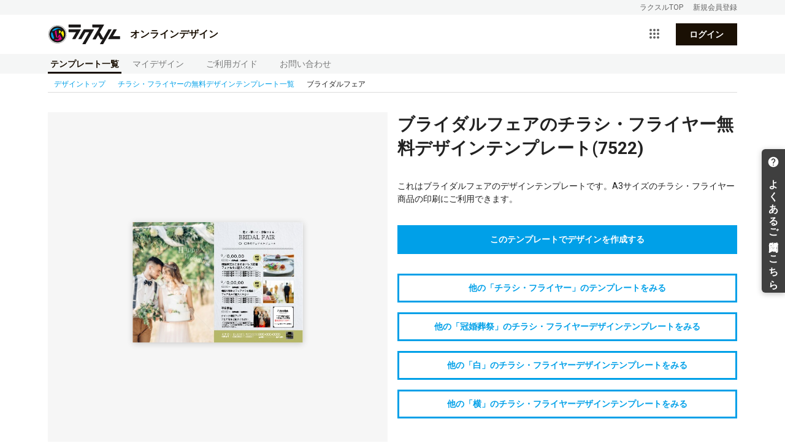

--- FILE ---
content_type: text/html; charset=utf-8
request_url: https://design.raksul.com/sample_designs/7522
body_size: 3950
content:
<!DOCTYPE html><html lang="ja"><head prefix="og: http://ogp.me/ns# fb: http://ogp.me/ns/fb# website: http://ogp.me/ns/website#"><meta charset="utf-8" /><meta content="IE=edge" http-equiv="X-UA-Compatible" /><title>ブライダルフェアのチラシ・フライヤー無料デザインテンプレート(7522) | 印刷のラクスル</title><meta content="これはブライダルフェアのデザインテンプレートです。A3サイズのチラシ・フライヤー商品の印刷にご利用できます。ブラウザから無料ですぐ使えるオンラインデザイン！イラスト写真素材、モリサワフォントも無料でご利用いただけます。" name="description" /><link rel="canonical" href="https://design.raksul.com/sample_designs/7522"><meta content="width=device-width, initial-scale=1" name="viewport" /><link rel="icon" type="image/x-icon" href="https://cdn-design.raksul.com/assets/web/favicon-93466cf575e8045b2394a9d95054d233ee39a91fa92cec5b2b71b143aa70e6f0.ico" /><link rel="apple-touch-icon-precomposed" type="image/png" href="https://cdn-design.raksul.com/assets/web/apple-touch-icon-5b4b8042dc8631f272eb3bcf0c4c7ec2a8f4464271415b2d424e1b70be21cf8f.png" /><meta content="ブライダルフェアのチラシ・フライヤー無料デザインテンプレート(7522) | 印刷のラクスル" property="og:title" /><meta content="website" property="og:type" /><meta content="https://design.raksul.com/img-ogp-raksul-design.jpg" property="og:image" /><meta content="https://design.raksul.com/sample_designs/7522" property="og:url" /><meta content="これはブライダルフェアのデザインテンプレートです。A3サイズのチラシ・フライヤー商品の印刷にご利用できます。ブラウザから無料ですぐ使えるオンラインデザイン！イラスト写真素材、モリサワフォントも無料でご利用いただけます。" property="og:description" /><meta content="無料テンプレート充実！オンラインデザイン｜印刷のラクスル" property="og:site_name" /><meta content="ja_JP" property="og:locale" /><meta content="summary_large_image" name="twitter:card" /><meta content="ブライダルフェアのチラシ・フライヤー無料デザインテンプレート(7522) | 印刷のラクスル" name="twitter:title" /><meta content="無料テンプレート充実！オンラインデザイン｜印刷のラクスル" name="twitter:site" /><meta content="これはブライダルフェアのデザインテンプレートです。A3サイズのチラシ・フライヤー商品の印刷にご利用できます。ブラウザから無料ですぐ使えるオンラインデザイン！イラスト写真素材、モリサワフォントも無料でご利用いただけます。" name="twitter:description" /><meta content="https://design.raksul.com/img-ogp-raksul-design.jpg" name="twitter:image" /><script type="application/ld+json">{
  "@context" : "https://schema.org",
  "@type" : "WebSite",
  "name" : "ラクスル オンラインデザイン",
  "url" : "https://design.raksul.com/"
}</script><meta name="action-cable-url" content="/cable" /><meta name="csrf-param" content="authenticity_token" />
<meta name="csrf-token" content="ALq0MlWTS0fyl_s40Y4XmnQ7VtE2QKobbSHei-PNk2s3aFZz1SuCFT7S4FQlN4jn4M6Joqi79MGwyAkUnOuOvA" /><link rel="stylesheet" href="https://cdn-design.raksul.com/assets/web/pack/app-ad15a8e0798f29f521cb.css" /><script>
    dataLayer = [];
</script>
<!-- Google Tag Manager -->
<script>(function(w,d,s,l,i){w[l]=w[l]||[];w[l].push({'gtm.start':
    new Date().getTime(),event:'gtm.js'});var f=d.getElementsByTagName(s)[0],
    j=d.createElement(s),dl=l!='dataLayer'?'&l='+l:'';j.async=true;j.src=
    'https://www.googletagmanager.com/gtm.js?id='+i+dl;f.parentNode.insertBefore(j,f);
})(window,document,'script','dataLayer','GTM-QHPF');</script>
<!-- End Google Tag Manager --></head><body class="theme-sampleDesign" id=""><div class="global-header-wrapper"><header id="globalHeaderApp"></header></div><style>
  .ie-deprecated-notice {
    display: none;
    width: 1124px;
    margin: auto;
    padding: 20px 0;
    border-bottom: 1px solid #ddd;
  }
  .ie-deprecated-notice .content {
    padding: 10px 15px;
    font-weight: bold;
    line-height: 1.5;
    font-size: 16px;
    background-color: #fce5e7;
    color: #db2b39;
  }
  .ie-deprecated-notice .content p {
    margin: 0;
    line-height: 1.5;
  }

  @media all and (-ms-high-contrast: none), (-ms-high-contrast: active) {
    .ie-deprecated-notice {
      display: block !important;
    }
  }
</style>
<div class="ie-deprecated-notice">
  <div class="content">
    <p>Microsoft 社の Internet Explorer サポート終了に伴い、ラクスルでは2022年3月31日をもって Internet Explorer 11（以下IE11） のサポートを終了し、以降は非推奨のブラウザといたします。</p>
    <p>現在IE11をお使いのお客様につきましては、恐れ入りますが「<a href="https://raksul.com/guide/environment/" target="_blank">推奨環境について</a>」に記載されている推奨ブラウザへ移行していただきますよう、お願い申し上げます。</p>
  </div>
</div><div class="layout-content"><div class="breadcrumb" itemscope="" itemtype="http://schema.org/BreadcrumbList"><span itemprop="itemListElement" itemscope="" itemtype="http://schema.org/ListItem"><a itemprop="item" itemtype="http://schema.org/WebPage" href="/"><span itemprop="name">デザイントップ</span><meta content="1" itemprop="position" /></a><i class="icon icon-right"></i></span><span itemprop="itemListElement" itemscope="" itemtype="http://schema.org/ListItem"><a itemprop="item" itemtype="http://schema.org/WebPage" href="/products/flyer"><span itemprop="name">チラシ・フライヤーの無料デザインテンプレート一覧</span><meta content="2" itemprop="position" /></a><i class="icon icon-right"></i></span><span class="is-current" itemprop="itemListElement" itemscope="" itemtype="http://schema.org/ListItem"><span itemprop="name">ブライダルフェア</span><meta content="3" itemprop="position" /></span></div><input type="hidden" name="session_expire_in_secs" id="session_expire_in_secs" value="3600" autocomplete="off" /><form id="form-new-design" action="/mydesigns.json" accept-charset="UTF-8" method="post"><input type="hidden" name="authenticity_token" value="-bjedmmvI98v_9Srd6ArbPPlakJIHGuH1AP7qbOsKBJOPDixuzkPo5oKu4V9lUbYErznymwqm-1ApUBXOcPbgw" autocomplete="off" /><input name="paper" type="hidden" value="" /><input name="template_id" type="hidden" value="7522" /></form><script id="sample-design-id" type="application/json">7522</script><script id="sample-design-product-name" type="application/json">"flyer"</script><div class="page-sampleDesign"><div class="sampleDesign-content"><div class="sampleDesign-design"><div class="sampleDesign-designBox"><div class="sampleDesign-designBox-thumbnails"><div class="sampleDesign-designBox-thumbnail"><img alt="ブライダルフェアのチラシ・フライヤー無料デザインテンプレート(7522)" class="sampleDesign-designBox-image" width="450" height="318" src="https://s3.ap-northeast-1.amazonaws.com/static-design-public.raksul.com/sample_designs/522/7522/thumbnail_large.jpeg" /></div></div><div class="sampleDesign-designBox-properties"><div class="sampleDesign-designBox-size">チラシ・フライヤー A3(横)</div></div></div></div><div class="sampleDesign-details"><h1 class="sampleDesign-title">ブライダルフェアのチラシ・フライヤー無料デザインテンプレート(7522)</h1><div class="sampleDesign-description"><div class="sampleDesign-description-text">これはブライダルフェアのデザインテンプレートです。A3サイズのチラシ・フライヤー商品の印刷にご利用できます。</div></div><div class="sampleDesign-actions"><button class="button-primary style-block js-edit">このテンプレートでデザインを作成する</button></div><div class="sampleDesign-rakrakAd"><a class="sampleDesign-rakrakAd-text" target="_blank" rel="noopener noreferrer" href="https://rakrak-design.raksul.com?product=flyer">大変申し訳ございませんが、モバイル環境でこちらのテンプレートはご利用できません。<br>らくらくデザインでのデータ作成を推奨しております。</a><a class="sampleDesign-rakrakAd-image" target="_blank" rel="noopener noreferrer" href="https://rakrak-design.raksul.com?product=flyer"><img width="360" height="116" alt="スマホでチラシ作成 デザイン料0円 簡単・すぐ使える!" src="https://cdn-design.raksul.com/assets/web/common/banner/img-rakrak-mobile-a49e3ca67512844dfb6a9c9339b5e77183ea8128f560f0df0f74a51fa9de8ff2.png" /></a></div><div class="sampleDesign-links"><a class="button-primary style-ghost style-block sampleDesign-link" href="/products/flyer">他の「チラシ・フライヤー」のテンプレートをみる</a><a class="button-primary style-ghost style-block sampleDesign-link" href="/products/flyer?bci=8">他の「冠婚葬祭」のチラシ・フライヤーデザインテンプレートをみる</a><a class="button-primary style-ghost style-block sampleDesign-link" href="/products/flyer?color=%E7%99%BD">他の「白」のチラシ・フライヤーデザインテンプレートをみる</a><a class="button-primary style-ghost style-block sampleDesign-link" href="/products/flyer?orientation=landscape">他の「横」のチラシ・フライヤーデザインテンプレートをみる</a></div></div></div><div class="sampleDesign-relatedKeywords"><h2 class="sampleDesign-relatedKeywords-title">関連するキーワード</h2><ul class="sampleDesign-relatedKeywords-keywords"><li class="sampleDesign-relatedKeywords-keyword"><a href="/products/flyer?tag=6%E6%9C%88">6月</a></li><li class="sampleDesign-relatedKeywords-keyword"><a href="/products/flyer?tag=%E3%81%8A%E3%81%97%E3%82%83%E3%82%8C">おしゃれ</a></li><li class="sampleDesign-relatedKeywords-keyword"><a href="/products/flyer?tag=%E3%83%8A%E3%83%81%E3%83%A5%E3%83%A9%E3%83%AB">ナチュラル</a></li><li class="sampleDesign-relatedKeywords-keyword"><a href="/products/flyer?tag=%E5%86%99%E7%9C%9F">写真</a></li><li class="sampleDesign-relatedKeywords-keyword"><a href="/products/flyer?tag=%E3%82%A6%E3%82%A8%E3%83%87%E3%82%A3%E3%83%B3%E3%82%B0">ウエディング</a></li><li class="sampleDesign-relatedKeywords-keyword"><a href="/products/flyer?tag=%E3%83%95%E3%82%A7%E3%82%A2">フェア</a></li><li class="sampleDesign-relatedKeywords-keyword"><a href="/products/flyer?tag=%E3%83%96%E3%83%A9%E3%82%A4%E3%83%80%E3%83%AB%E3%83%95%E3%82%A7%E3%82%A2">ブライダルフェア</a></li><li class="sampleDesign-relatedKeywords-keyword"><a href="/products/flyer?tag=%E7%89%B9%E5%85%B8">特典</a></li></ul></div><div class="sampleDesign-note">オンラインデザインはピクスタ株式会社の利用規約に基づいて、透かしマーク入り画像をテンプレートに掲載しております。</div></div></div><footer id="globalFooterApp"></footer><script src="https://cdn-design.raksul.com/assets/web/pack/vendors-8f22d1ce36be3f4cb8c5.js"></script><script src="https://cdn-design.raksul.com/assets/web/pack/app-cb41a36cb19da09cba76.js" async="async"></script><script src="https://cdn-design.raksul.com/assets/web/pack/sampleDesign-0a99dfe67816c5b524ec.js" defer="defer"></script><!-- Google Tag Manager (noscript) -->
<noscript><iframe src="https://www.googletagmanager.com/ns.html?id=GTM-QHPF"
                  height="0" width="0" style="display:none;visibility:hidden"></iframe></noscript>
<!-- End Google Tag Manager (noscript) -->
<!-- Yahoo Tag Manager -->
<script id="tagjs" type="text/javascript">
    (function () {
        var tagjs = document.createElement("script");
        var s = document.getElementsByTagName("script")[0];
        tagjs.async = true;
        tagjs.src = "//s.yjtag.jp/tag.js#site=LgUaBId";
        s.parentNode.insertBefore(tagjs, s);
    }());
</script>
<noscript>
  <iframe src="//b.yjtag.jp/iframe?c=LgUaBId" width="1" height="1" frameborder="0"
          scrolling="no" marginheight="0" marginwidth="0"></iframe>
</noscript>
<!-- End Yahoo Tag Manager --></body></html>

--- FILE ---
content_type: text/javascript; charset=utf-8
request_url: https://analytics.raksul.com/analytics/collect?hostname=design.raksul.com&t=1768846426398
body_size: 2142
content:
//Cookie処理
var decode = function(val) {
    try {
        return decodeURIComponent(val);
    } catch (err) {
        console.error("error decode %o");
    }
    return null;
};

var encode = function(val) {
    try {
        return encodeURIComponent(val);
    } catch (e) {
        console.error("error encode %o");
    }
    return null;
};

var handleSkey = function(sKey) {
    return encode(sKey).replace(/[\-\.\+\*]/g, "\\$&");
};

var docCookies = {
    getItem: function(sKey) {
        if (!sKey) {
            return null;
        }
        return decode(document.cookie.replace(new RegExp("(?:(?:^|.*;)\\s*" + handleSkey(sKey) + "\\s*\\=\\s*([^;]*).*$)|^.*$"), "$1")) || null;
    },
    removeItem: function(sKey, sPath, sDomain) {
        if (!this.hasItem(sKey)) {
            return false;
        }
        document.cookie = [encode(sKey), "=; expires=Thu, 01 Jan 1970 00:00:00 GMT", sDomain ? "; domain=" + sDomain : "", sPath ? "; path=" + sPath : "" ].join("");
        return true;
    },
    hasItem: function(sKey) {
        if (!sKey) {
            return false;
        }
        return new RegExp("(?:^|;\\s*)" + encode(sKey).replace(/[\-\.\+\*]/g, "\\$&") + "\\s*\\=").test(document.cookie);
    },
    keys: function () {
        var aKeys = document.cookie.replace(/((?:^|\s*;)[^=]+)(?=;|$)|^\s*|\s*(?:=[^;]*)?(?:\1|$)/g, "").split(/\s*(?:=[^;]*)?;\s*/);
        aKeys = aKeys.map(function(key) {
            return decode(key);
        });
        return aKeys;
    }
};

//ubidの処理
var ubid = "1b16c573-1e95-46a6-9b0d-27f1405e2fc2";
if (docCookies.getItem("raksul_ubid") !== null) {
    // 
    ubid = docCookies.getItem("raksul_ubid");
}

var userId = docCookies.getItem('raksul_user_id');
if (!/^[0-9]+-prod$/.test(userId)) {
    // 
    userId = null;
    docCookies.removeItem('raksul_user_id', '/', '.raksul.com');
}

//送信データまとめ
const raksulCrmData = {};

const setRaksulCrmData = function() {
    Object.assign(raksulCrmData, {
        ubid: ubid,
        user_id: userId ? userId.split('-')[0] : null,
        ga_id: docCookies.getItem('_ga'),
        url: !document.location || !document.location.href ? '' : document.location.href.split('#')[0],
        referrer: document.referrer,
        title: document.title,
        host: document.location.hostname,
        path: document.location.pathname,
        charset: (document.characterSet || document.charset || '-').toLowerCase(),
        language: (window.navigator && (window.navigator.language || window.navigator.browserLanguage) || '-').toLowerCase(),
        color: window.screen ? window.screen.colorDepth + '-bit' : '-',
        screen: window.screen ? window.screen.width + 'x' + window.screen.height : '-',
        viewport: (function () {
            var clientHeight = document.documentElement && document.documentElement.clientHeight;
            var clientWidth = document.documentElement && document.documentElement.clientWidth;
            var innerHeight = window.innerHeight;
            var innerWidth = window.innerWidth;
            var height = clientHeight < innerHeight ? innerHeight : clientHeight;
            var width = clientWidth < innerWidth ? innerWidth : clientWidth;
            return width + 'x' + height;
        })()
    });
};
setRaksulCrmData();

var requestCrmApi = function(event, payload) {
    raksulCrmData.event = event;
    raksulCrmData.payload = payload;

    // fetchがサポートされているかチェック
    if (typeof fetch === 'function') {
        // fetch + keepaliveを使用してJSONデータを非同期送信
        // keepalive: trueにより、ページ遷移時やページを閉じる際もリクエストが完了する
        fetch("https://analytics.raksul.com/analytics/api?t=1768846426805", {
            method: 'POST',
            headers: {
                'Content-Type': 'application/json; charset=utf-8'
            },
            body: JSON.stringify(raksulCrmData),
            keepalive: true
        }).catch(function(error) {
            console.error('Failed to send event:', error);
        });
    } else {
        // フォールバック：fetchがサポートされていない場合はXHRを使用
        var xhr = new XMLHttpRequest();
        xhr.open("POST", "https://analytics.raksul.com/analytics/api?t=1768846426805");
        xhr.setRequestHeader("Content-Type", "application/json; charset=utf-8");
        xhr.send(JSON.stringify(raksulCrmData));
    }
};

//データ送信
var raksulDataCollector = window.raksulDataCollector = window.raksulDataCollector || {};
raksulDataCollector.sendEvent = function (event, payload) {
    requestCrmApi(event, payload);
}

raksulDataCollector.sendEvent("pageLoad", {});

//クリック計測（a要素及びbutton要素のクリックでのイベントをlistenし、属性をpayloadで取得する）
document.addEventListener("click", function (event) {
    if (event.target.matches("a, button") || event.target.closest("a, button")) {
        var targetElement = event.target.matches("a, button") ? event.target : event.target.closest("a, button");
        var payloadClickObject = {};
        var elementAttributes = targetElement.attributes;
        for (var i = 0; i < elementAttributes.length; i++) {
            var elementAttribute = elementAttributes[i];
            payloadClickObject[elementAttribute.name] = elementAttribute.value;
        }
        raksulDataCollector.sendEvent("click", payloadClickObject);
    }
});

//サブミット計測（submitイベント発生をトリガーにform要素の属性を取得する）
window.addEventListener('submit', function(event) {
    var payloadformObject = {};
    var elementAttributes = event.target.attributes;
    for (var i = 0; i < elementAttributes.length; i++) {
        var elementAttribute = elementAttributes[i];
        payloadformObject[elementAttribute.name] = elementAttribute.value;
    }
    raksulDataCollector.sendEvent("submit", payloadformObject);
})

// Intercept Single Page Application (SPA) navigation methods to track virtual pageviews
const historyMethods = ["pushState", "replaceState"];

historyMethods.forEach(function(methodName) {
    try {
        const history = window.history;
        const originalMethod = history[methodName];
        
        if (typeof originalMethod === "function") {
            history[methodName] = function() {
                // Call the original method with the correct context and arguments
                originalMethod.apply(history, arguments);
                
                // Update tracking data and send event
                setRaksulCrmData();
                // SPAのページロードであることが判別できるようにpageLoadではなくpartialPageLoadで送信
                raksulDataCollector.sendEvent("partialPageLoad", {});
            };
        }
    } catch (error) {
        console.error(`Failed to intercept history.${methodName}:`, error);
    }
});


--- FILE ---
content_type: application/x-javascript
request_url: https://www.clarity.ms/tag/lfdbp0f504
body_size: 5354
content:
!function(c,l,a,r,i,t,y){function sync(){(new Image).src="https://c.clarity.ms/c.gif"}"complete"==document.readyState?sync():window.addEventListener("load",sync);a[c]("metadata",(function(){a[c]("set","C_IS","0")}),!1,!0);if(a[c].v||a[c].t)return a[c]("event",c,"dup."+i.projectId);a[c].t=!0,(t=l.createElement(r)).async=!0,t.src="https://scripts.clarity.ms/0.8.49/clarity.js",(y=l.getElementsByTagName(r)[0]).parentNode.insertBefore(t,y),a[c]("start",i),a[c].q.unshift(a[c].q.pop()),a[c]("set","C_IS","0")}("clarity",document,window,"script",{"projectId":"lfdbp0f504","upload":"https://d.clarity.ms/collect","expire":365,"cookies":["_uetmsclkid","_uetvid","_clck"],"track":true,"content":true,"mask":["#app-global-header > header > div.GlobalHeader-contentContainer.GlobalHeader-contentContainer--core > div > div > div.GlobalHeaderCore-accountNavbar > nav > ul > li.AccountNavbar-item.AccountNavbar-item--account > div > div.AccountMenuDropdown-button > button > span.AccountMenuDropdownButton-user > span","#app > div > div:nth-child(4) > ul > li:nth-child(1) > div > ul > li > div > div > div.ui-grid-col.col-10 > div > div.orders-orderBody-content > div > dl:nth-child(7) > dd","#app > div > div:nth-child(4) > ul > li:nth-child(2) > div > ul > li > div > div > div.ui-grid-col.col-10 > div > div.orders-orderBody-content > div > dl:nth-child(7) > dd","#app > div > div:nth-child(4) > ul > li:nth-child(3) > div > ul > li > div > div > div.ui-grid-col.col-10 > div > div.orders-orderBody-content > div > dl:nth-child(7) > dd","#app > div > div:nth-child(4) > ul > li:nth-child(4) > div > ul > li > div > div > div.ui-grid-col.col-10 > div > div.orders-orderBody-content > div > dl:nth-child(7) > dd","#app > div > div:nth-child(4) > ul > li:nth-child(5) > div > ul > li > div > div > div.ui-grid-col.col-10 > div > div.orders-orderBody-content > div > dl:nth-child(7) > dd","#app > div > div:nth-child(4) > ul > li:nth-child(6) > div > ul > li > div > div > div.ui-grid-col.col-10 > div > div.orders-orderBody-content > div > dl:nth-child(7) > dd","#app > div > div:nth-child(4) > ul > li:nth-child(7) > div > ul > li > div > div > div.ui-grid-col.col-10 > div > div.orders-orderBody-content > div > dl:nth-child(7) > dd","#app > div > div:nth-child(4) > ul > li:nth-child(8) > div > ul > li > div > div > div.ui-grid-col.col-10 > div > div.orders-orderBody-content > div > dl:nth-child(7) > dd","#app > div > div:nth-child(4) > ul > li:nth-child(9) > div > ul > li > div > div > div.ui-grid-col.col-10 > div > div.orders-orderBody-content > div > dl:nth-child(7) > dd","#app > div > div:nth-child(4) > ul > li:nth-child(10) > div > ul > li > div > div > div.ui-grid-col.col-10 > div > div.orders-orderBody-content > div > dl:nth-child(7) > dd","body > table > tbody > tr.contact > td > table > tbody > tr > td.client-name-box > div","body > div.layout__container > div.layout__inner > div > div:nth-child(2) > div.page > div > div > div.paymentDeliveryWrapper > div > div.paymentDelivery__paymentDelivery > div > div > div > div.popup__overlay.recipientAddressPopup > div > div.registerAddress > div.popup__body.registerAddress__body","body > div.layout__container > div.layout__inner > div > div:nth-child(2) > div.page > div > div > div.paymentDeliveryWrapper > div > div.paymentDelivery__paymentDelivery > div > div > div > div.popup__overlay.recipientAddressPopup > div > div.recipientAddressList > div.popup__body.recipientAddressList__body","body > div.layout__container > div.layout__inner > div > div:nth-child(2) > div.page > div > div > div.paymentDeliveryWrapper > div > div.paymentDelivery__paymentDelivery > div > div > div > div.deliveryItem__container > div > div.deliveryItem__recipientColumn > div > div > div > div.deliveryDetail__container","body > div.layout__container > div.layout__inner > div > div:nth-child(2) > div.page > div > div > div.paymentDeliveryWrapper > div > div.paymentDelivery__paymentDelivery > div > div > div > div.deliveryItem__container > div > div.deliveryItem__recipientColumn > div > div","#paymentContentPopup > div > div.creditCard_content > div > div > div.creditCard__registerNewForm","#paymentContentPopup > div","#paymentContentPopup > div > div:nth-child(4)","#app > div > div.orders-orderDetail > div > ul","#app > div > div:nth-child(4) > ul > li > div > ul","#app-global-header > header > div.GlobalHeader-contentContainer.GlobalHeader-contentContainer--core > div > div > div.GlobalHeaderCore-accountNavbar > nav > ul > li.AccountNavbar-item.AccountNavbar-item--account > div","#app-global-header > header > div.GlobalHeader-contentContainer.GlobalHeader-contentContainer--core > div > div > div.GlobalHeaderCore-accountNavbar > nav > ul > li.AccountNavbar-item.AccountNavbar-item--account > div > div.AccountMenuDropdown-button > button > span.AccountMenuDropdownButton-user > span > span","#app-global-header > header > div.GlobalHeader-contentContainer.GlobalHeader-contentContainer--core > div > div > div.GlobalHeaderCore-accountNavbar > nav > ul > li.AccountNavbar-item.AccountNavbar-item--account > div > div.AccountMenuDropdown-button > button > span.AccountMenuDropdownButton-user"],"unmask":["body"],"keep":["msclkid"],"dob":2210});

--- FILE ---
content_type: text/javascript; charset=utf-8
request_url: https://analytics.raksul.com/analytics/collect?hostname=design.raksul.com&t=1768846425592
body_size: 2571
content:
//Cookie処理
var decode = function(val) {
    try {
        return decodeURIComponent(val);
    } catch (err) {
        console.error("error decode %o");
    }
    return null;
};

var encode = function(val) {
    try {
        return encodeURIComponent(val);
    } catch (e) {
        console.error("error encode %o");
    }
    return null;
};

var handleSkey = function(sKey) {
    return encode(sKey).replace(/[\-\.\+\*]/g, "\\$&");
};

var docCookies = {
    getItem: function(sKey) {
        if (!sKey) {
            return null;
        }
        return decode(document.cookie.replace(new RegExp("(?:(?:^|.*;)\\s*" + handleSkey(sKey) + "\\s*\\=\\s*([^;]*).*$)|^.*$"), "$1")) || null;
    },
    removeItem: function(sKey, sPath, sDomain) {
        if (!this.hasItem(sKey)) {
            return false;
        }
        document.cookie = [encode(sKey), "=; expires=Thu, 01 Jan 1970 00:00:00 GMT", sDomain ? "; domain=" + sDomain : "", sPath ? "; path=" + sPath : "" ].join("");
        return true;
    },
    hasItem: function(sKey) {
        if (!sKey) {
            return false;
        }
        return new RegExp("(?:^|;\\s*)" + encode(sKey).replace(/[\-\.\+\*]/g, "\\$&") + "\\s*\\=").test(document.cookie);
    },
    keys: function () {
        var aKeys = document.cookie.replace(/((?:^|\s*;)[^=]+)(?=;|$)|^\s*|\s*(?:=[^;]*)?(?:\1|$)/g, "").split(/\s*(?:=[^;]*)?;\s*/);
        aKeys = aKeys.map(function(key) {
            return decode(key);
        });
        return aKeys;
    }
};

//ubidの処理
var ubid = "1b16c573-1e95-46a6-9b0d-27f1405e2fc2";
if (docCookies.getItem("raksul_ubid") !== null) {
    // 
    ubid = docCookies.getItem("raksul_ubid");
}

var userId = docCookies.getItem('raksul_user_id');
if (!/^[0-9]+-prod$/.test(userId)) {
    // 
    userId = null;
    docCookies.removeItem('raksul_user_id', '/', '.raksul.com');
}

//送信データまとめ
const raksulCrmData = {};

const setRaksulCrmData = function() {
    Object.assign(raksulCrmData, {
        ubid: ubid,
        user_id: userId ? userId.split('-')[0] : null,
        ga_id: docCookies.getItem('_ga'),
        url: !document.location || !document.location.href ? '' : document.location.href.split('#')[0],
        referrer: document.referrer,
        title: document.title,
        host: document.location.hostname,
        path: document.location.pathname,
        charset: (document.characterSet || document.charset || '-').toLowerCase(),
        language: (window.navigator && (window.navigator.language || window.navigator.browserLanguage) || '-').toLowerCase(),
        color: window.screen ? window.screen.colorDepth + '-bit' : '-',
        screen: window.screen ? window.screen.width + 'x' + window.screen.height : '-',
        viewport: (function () {
            var clientHeight = document.documentElement && document.documentElement.clientHeight;
            var clientWidth = document.documentElement && document.documentElement.clientWidth;
            var innerHeight = window.innerHeight;
            var innerWidth = window.innerWidth;
            var height = clientHeight < innerHeight ? innerHeight : clientHeight;
            var width = clientWidth < innerWidth ? innerWidth : clientWidth;
            return width + 'x' + height;
        })()
    });
};
setRaksulCrmData();

var requestCrmApi = function(event, payload) {
    raksulCrmData.event = event;
    raksulCrmData.payload = payload;

    // fetchがサポートされているかチェック
    if (typeof fetch === 'function') {
        // fetch + keepaliveを使用してJSONデータを非同期送信
        // keepalive: trueにより、ページ遷移時やページを閉じる際もリクエストが完了する
        fetch("https://analytics.raksul.com/analytics/api?t=1768846425909", {
            method: 'POST',
            headers: {
                'Content-Type': 'application/json; charset=utf-8'
            },
            body: JSON.stringify(raksulCrmData),
            keepalive: true
        }).catch(function(error) {
            console.error('Failed to send event:', error);
        });
    } else {
        // フォールバック：fetchがサポートされていない場合はXHRを使用
        var xhr = new XMLHttpRequest();
        xhr.open("POST", "https://analytics.raksul.com/analytics/api?t=1768846425909");
        xhr.setRequestHeader("Content-Type", "application/json; charset=utf-8");
        xhr.send(JSON.stringify(raksulCrmData));
    }
};

//データ送信
var raksulDataCollector = window.raksulDataCollector = window.raksulDataCollector || {};
raksulDataCollector.sendEvent = function (event, payload) {
    requestCrmApi(event, payload);
}

raksulDataCollector.sendEvent("pageLoad", {});

//クリック計測（a要素及びbutton要素のクリックでのイベントをlistenし、属性をpayloadで取得する）
document.addEventListener("click", function (event) {
    if (event.target.matches("a, button") || event.target.closest("a, button")) {
        var targetElement = event.target.matches("a, button") ? event.target : event.target.closest("a, button");
        var payloadClickObject = {};
        var elementAttributes = targetElement.attributes;
        for (var i = 0; i < elementAttributes.length; i++) {
            var elementAttribute = elementAttributes[i];
            payloadClickObject[elementAttribute.name] = elementAttribute.value;
        }
        raksulDataCollector.sendEvent("click", payloadClickObject);
    }
});

//サブミット計測（submitイベント発生をトリガーにform要素の属性を取得する）
window.addEventListener('submit', function(event) {
    var payloadformObject = {};
    var elementAttributes = event.target.attributes;
    for (var i = 0; i < elementAttributes.length; i++) {
        var elementAttribute = elementAttributes[i];
        payloadformObject[elementAttribute.name] = elementAttribute.value;
    }
    raksulDataCollector.sendEvent("submit", payloadformObject);
})

// Intercept Single Page Application (SPA) navigation methods to track virtual pageviews
const historyMethods = ["pushState", "replaceState"];

historyMethods.forEach(function(methodName) {
    try {
        const history = window.history;
        const originalMethod = history[methodName];
        
        if (typeof originalMethod === "function") {
            history[methodName] = function() {
                // Call the original method with the correct context and arguments
                originalMethod.apply(history, arguments);
                
                // Update tracking data and send event
                setRaksulCrmData();
                // SPAのページロードであることが判別できるようにpageLoadではなくpartialPageLoadで送信
                raksulDataCollector.sendEvent("partialPageLoad", {});
            };
        }
    } catch (error) {
        console.error(`Failed to intercept history.${methodName}:`, error);
    }
});
